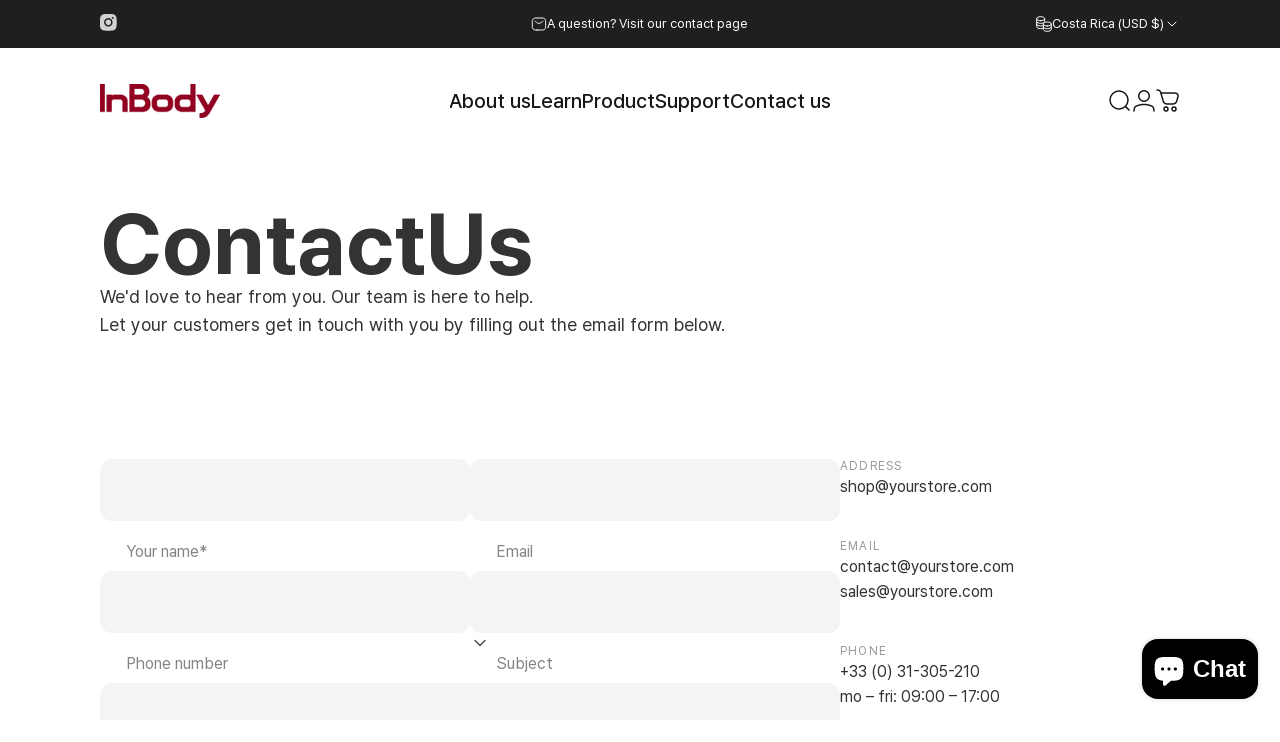

--- FILE ---
content_type: text/css
request_url: https://inbodyshop.com/cdn/shop/t/13/assets/b7_custom.css?v=96987820733316412611723005384
body_size: 8783
content:
@import"https://cdn.jsdelivr.net/gh/orioncactus/pretendard/dist/web/static/pretendard.css";@font-face{font-family:Pretendard-Regular;src:url(https://fastly.jsdelivr.net/gh/Project-Noonnu/noonfonts_2107@1.1/Pretendard-Regular.woff) format("woff");font-weight:400;font-style:normal}body{font-family:Pretendard!important}blockquote,.heading,h1,h2,h3,h4,h5,h6,.h0,.h1,.h2,.h3,.h4,.h5,.h6,a{font-family:Pretendard!important;letter-spacing:normal}.banner__title,.split-words .single-word{letter-spacing:normal;line-height:40px;overflow:inherit}@media screen and (min-width: 1024px){.page-width--narrow{max-width:none}}@media (min-width: 1200px){.page-width{padding-left:100px;padding-right:100px}}#shopify-section-template--16751614034076__recently-viewed{display:none}.banner .banner__content .banner__box .banner__title{font-size:48px}@media (max-width: 767px){.banner .banner__content .banner__box .banner__title{font-size:28px}}.header__menu>ul.with-block .menu__item{font-size:20px;font-weight:500;font-family:Pretendard!important}.dropdown__nav a{font-size:20px;font-weight:400}.mega-menu .h-full{height:auto}.mega-menu .mega-menu__list{align-items:flex-start}.mega-menu .media-card__link .media img{height:auto}.mega-menu__item--nav{flex:calc(20% - var(--header-nav-gap) / 2)}.mega-menu__nav{column-gap:0;padding-inline-end:0;padding-block-start:0}.mega-menu__nav.grid{grid-template-columns:repeat(2,minmax(0,1fr))}.mega-menu__nav li:nth-of-type(2){order:2}.mega-menu[open] .mega-menu__nav>li ul li{margin-bottom:15px}.media-card__text .heading{font-size:20px}.dropdown .dropdown__nav .opacity-0.relative summary{display:flex;align-items:center;justify-content:space-between}.dropdown .dropdown__nav .opacity-0.relative summary svg{position:static;transform:translateY(2px);margin-left:5px}.dropdown__corner.top.left{--tw-scale-x: -1.1}.header-scrolled .header{padding-block-start:32px;padding-block-end:32px}@media (min-width: 1200px){header.page-width{padding-left:100px;padding-right:100px}}@media (max-width: 1500px){.mega-menu__nav.grid{gap:15px}.mega-menu__nav.grid>li>a{font-size:16px}.mega-menu__nav.grid>li ul li a{font-size:16px}.media-card__text .heading{font-size:16px}}#shopify-section-template--16751614328988__slideshow .page-width{height:100%;display:flex;align-items:center;justify-content:center}.slideshow-content .slideshow-word .banner__box--small .heading{font-size:48px;letter-spacing:normal}.slideshow-content .slideshow-word .banner__box--small .heading .split-words{align-items:center;justify-content:center}.slideshow-content .slideshow-word .banner__box--small .subheading{font-size:24px;font-weight:400}.slideshow-content .slideshow-word{align-items:center;flex-direction:column;text-align:center}@media (min-width: 1200px){.slideshow.block{padding-left:100px;padding-right:100px}}@media (min-width: 1200px) @media (min-width: 768px){.slideshow-content .slideshow-word .banner__box--small{max-width:none}}@media (max-width: 767px){.slideshow-content .slideshow-word{gap:18px}.slideshow-content .slideshow-word .banner__box--small .heading{font-size:25px}.slideshow-content .slideshow-word .banner__box--small .heading .split-words .single-word{line-height:1.2}.slideshow-content .slideshow-word .banner__box--small .subheading{font-size:16px}}div[id*=rich-text] .collage.with-richtext,.collage.with-richtext .title-wrapper,.collage.with-richtext .rich-text{padding-inline:0}div[id*=rich-text] .collage.with-richtext .rich-text .button{display:none}div[id*=rich-text] .collage.with-richtext .title-md{font-size:36px;line-height:54px}div[id*=rich-text] .collage.with-richtext .subtext-md{font-size:24px;color:#555}div[id*=rich-text] .collage.with-richtext .subtext-md strong{color:#333}div[id*=rich-text] .collage.with-richtext .title-wrapper{gap:30px}div[id*=rich-text] .collage.with-richtext .title-wrapper>:is(p){margin-block-start:0}div[id*=rich-text] .collage.with-richtext .title-wrapper button.shopify-payment-button__button--unbranded,div[id*=rich-text] .button--secondary{color:#000;padding:0;width:160px;height:50px}div[id*=rich-text] .collage.with-richtext .title-wrapper .button .btn-text{font-weight:500;font-size:16px}@media (min-width: 1200px){div[id*=rich-text] .section .page-width{padding-right:100px;padding-left:100px}}@media screen and (min-width: 1024px){div[id*=rich-text] .collage.with-richtext{gap:115px}}@media screen and (max-width: 1023px){div[id*=rich-text] .section--padding{padding-block-start:60px}}@media screen and (max-width: 767px){div[id*=rich-text] .collage.with-richtext{gap:40px}div[id*=rich-text] .collage.with-richtext .title-md{font-size:25px;line-height:40px}div[id*=rich-text] .collage.with-richtext .subtext-md{font-size:16px}div[id*=rich-text] .collage.with-richtext .title-wrapper .button .btn-text{font-size:14px}}@media screen and (max-width: 600px){div[id*=rich-text] .collage.with-richtext .rich-text .button{display:block;padding:0;width:100px;height:30px;margin:30px auto 0}div[id*=rich-text] .collage.with-richtext .rich-text .button .btn-text{gap:inherit}div[id*=rich-text] .collage.with-richtext .rich-text .button .icon-arrow-right{transform:rotate(90deg);display:none}div[id*=rich-text] .collage.with-richtext .rich-text .button.on .icon-arrow-right{transform:rotate(-90deg)}div[id*=rich-text] .collage.with-richtext .rich-text>div:nth-of-type(2){display:none}}#shopify-section-template--16751614328988__collection-list .card-grid{grid-template-columns:repeat(24,minmax(0,1fr));gap:30px;grid-template-rows:.8fr .8fr}#shopify-section-template--16751614328988__collection-list .card-grid .card:nth-child(1){grid-row:span 2;grid-column:span 10}#shopify-section-template--16751614328988__collection-list .card-grid .card:nth-child(2),#shopify-section-template--16751614328988__collection-list .card-grid .card:nth-child(3),#shopify-section-template--16751614328988__collection-list .card-grid .card:nth-child(4),#shopify-section-template--16751614328988__collection-list .card-grid .card:nth-child(5){grid-column:span 7}div[id*=product_list_mz878L] .pdflex{display:flex;gap:30px}div[id*=product_list_mz878L] .pdflex .col-12{width:70%}div[id*=product_list_mz878L] .pdflex .col-12 .skin_banner{height:100%}div[id*=product_list_mz878L] .pdflex .col-12 .skin_banner>a{position:relative;height:100%}div[id*=product_list_mz878L] .pdflex .col-12 .skin_banner>a .media-card__content{position:absolute;bottom:0}div[id*=product_list_mz878L] .pdflex .col-12 .skin_banner>a .media-card__content .heading{font-size:36px}div[id*=product_list_mz878L] .pdflex .col-12 .skin_banner .media-card__text{--tw-translate-x: 0}div[id*=product_list_mz878L] .pdflex img,div[id*=product_list_mz878L] .pdflex .grid{width:100%;height:100%}div[id*=product_list_mz878L] .pdflex .card-grid{display:flex;flex-wrap:wrap;gap:0}div[id*=product_list_mz878L] .pdflex .card-grid .card{width:calc(50% - 15px);margin-right:30px;margin-bottom:30px}div[id*=product_list_mz878L] .pdflex .card-grid .card:nth-of-type(2n){margin-right:0}div[id*=product_list_mz878L] .pdflex .card-grid .card:nth-last-child(-n+2){margin-bottom:0}div[id*=product_list_mz878L] .pdflex .card-grid .card .media-card__link:hover .media img{--tw-scale-x: auto;--tw-scale-y: auto}div[id*=product_list_mz878L] .pdflex .media-card__content .heading{font-weight:700;letter-spacing:normal}div[id*=product_list_mz878L] .pdflex .media-card__content p{font-size:16px;color:#67767f;margin-top:20px}@media (min-width: 1200px){#shopify-section-template--16751614328988__collection-list .page-width{padding-left:100px;padding-right:100px}}@media (max-width: 1199px){div[id*=product_list_mz878L] .pdflex{gap:15px}div[id*=product_list_mz878L] .pdflex .card-grid .card{width:calc(50% - 7.5px);margin-right:15px;margin-bottom:15px}div[id*=product_list_mz878L] .pdflex .col-12 .skin_banner>a .media-card__content .heading{font-size:22px}div[id*=product_list_mz878L] .pdflex .media-card__content p{font-size:14px;margin-top:9px}}@media (max-width: 900px){div[id*=product_list_mz878L] .pdflex .col-12{width:60%}}@media (max-width: 767px){#shopify-section-template--16751614328988__collection-list .card-grid{gap:var(--card-grid-gap)}div[id*=product_list_mz878L] .section--padding{padding-top:60px;padding-bottom:60px}div[id*=product_list_mz878L] .pdflex{display:block}div[id*=product_list_mz878L] .pdflex .col-12{width:100%;margin-bottom:15px}div[id*=product_list_mz878L] .pdflex .col-12 .skin_banner>a .media-card__content{padding:30px}div[id*=product_list_mz878L] .pdflex .grid{width:auto}div[id*=product_list_mz878L] .media-card--overlap .media-card__content{padding-inline:15px;gap:0}div[id*=product_list_mz878L] .media-card__text .heading{font-size:14px}}@media (max-width: 600px){div[id*=product_list_mz878L] .media-card--overlap .media-card__content{padding-bottom:12px}div[id*=product_list_mz878L] .pdflex .media-card__content p{display:none}}@media screen and (min-width: 1280px){.scrolling-text__item.with-text{font-size:128px;font-weight:700}}@media (max-width: 767px){div[id*=scrolling-text-1] .section--padding{padding-top:60px;padding-bottom:60px}}div[id*=rich_text_flex_kGNyYX]{background:#f9f9f9}div[id*=rich_text_flex_kGNyYX] .section{background:none;background-color:none}div[id*=rich_text_flex_kGNyYX] .section:before{display:none}div[id*=rich_text_flex_kGNyYX] .section .page-width--narrow{max-width:none}div[id*=rich_text_flex_kGNyYX] .section .page-width--narrow .rich-text-container{display:flex;align-items:center;justify-content:space-between;gap:50px}div[id*=rich_text_flex_kGNyYX] .section .page-width--narrow .rich-text-container .image-container img{width:600px}div[id*=rich_text_flex_kGNyYX] .section .page-width--narrow .rich-text-container .text-heading-button-container h2{font-size:40px}div[id*=rich_text_flex_kGNyYX] .section .page-width--narrow .rich-text-container .text-heading-button-container .rte{font-size:16px;margin:50px 0}div[id*=rich_text_flex_kGNyYX] .section .page-width--narrow .rich-text-container .text-heading-button-container .rte p{margin:0}div[id*=rich_text_flex_kGNyYX] .rich-text-container .text-heading-button-container .button{background-image:url(/cdn/shop/files/google_play_btn.png?v=1716450468);background-position:center;background-repeat:no-repeat;background-size:cover;border-radius:initial;max-width:200px;width:100%;height:60px;background-color:transparent}div[id*=rich_text_flex_kGNyYX] .rich-text-container .text-heading-button-container .button:last-child{background-image:url(/cdn/shop/files/app_store_btn.png?v=1716450468);margin-left:10px}div[id*=rich_text_flex_kGNyYX] .rich-text-container .text-heading-button-container .button:after{display:none}div[id*=rich_text_flex_kGNyYX] .rich-text-container .text-heading-button-container .button--primary .btn-fill{display:none!important}div[id*=rich_text_flex_kGNyYX] .rich-text-container .text-heading-button-container .button--primary svg{display:none}@media (min-width: 1200px){div[id*=rich_text_flex_kGNyYX] .section .page-width--narrow{padding-left:100px;padding-right:100px}}@media (max-width: 850px){div[id*=rich_text_flex_kGNyYX] .section .page-width--narrow .rich-text-container{gap:15px}div[id*=rich_text_flex_kGNyYX] .section .page-width--narrow .rich-text-container .text-heading-button-container .rte{margin:40px 0 30px}div[id*=rich_text_flex_kGNyYX] .rich-text-container .text-heading-button-container .button{background-size:100% auto;width:45%}}@media (max-width: 767px){div[id*=rich_text_flex_kGNyYX] .section--padding{padding-top:60px;padding-bottom:60px}div[id*=rich_text_flex_kGNyYX] .section .page-width--narrow .rich-text-container{display:block}div[id*=rich_text_flex_kGNyYX] .section .page-width--narrow .rich-text-container .text-heading-button-container h2{font-size:25px}div[id*=rich_text_flex_kGNyYX] .section .page-width--narrow .rich-text-container .text-heading-button-container .rte{margin:30px 0;font-size:15px}div[id*=rich_text_flex_kGNyYX] .section .page-width--narrow .rich-text-container .image-container{margin-top:50px}}div[id*=blog_posts_keHqe7] .article-card__content .article-card__title{font-size:24px}div[id*=blog_posts_keHqe7] .article-card__content .leading-normal{line-height:1.6;font-size:20px;color:#999;font-weight:400;-webkit-line-clamp:2;display:-webkit-box;text-overflow:ellipsis;overflow:hidden;-webkit-box-orient:vertical}div[id*=blog_posts_keHqe7] .article-card__content p .link,div[id*=blog_posts_keHqe7] .article-card__media .badges{display:none}@media (min-width: 1200px){div[id*=blog_posts_keHqe7] .page-width{padding-left:100px;padding-right:100px}}@media (max-width: 767px){div[id*=blog_posts_keHqe7] .section--padding{padding-top:60px;padding-bottom:60px}div[id*=blog_posts_keHqe7] .article-card__content .article-card__title{font-size:18px}div[id*=blog_posts_keHqe7] .article-card__content .leading-normal{font-size:15px}}.shopify-section-group-footer-group .column{justify-content:center}.shopify-section-group-footer-group .column__title{font-size:24px;font-weight:700}.shopify-section-group-footer-group .column__text{font-size:16px;color:#4b4f5a}.footer__accordions .details .details__summary .text-base-2xl{font-size:16px;font-weight:700}.footer__newsletter .h3{font-size:16px}.newsletter-form{order:3}.footer__newsletter .newsletter-form .self-submit-button{inset-inline-end:0}.footer__newsletter .newsletter-form .self-submit-button .button{background-color:transparent}.footer__newsletter .newsletter-form .self-submit-button .button:after{border:none}.footer__newsletter .newsletter-form .self-submit-button .button svg{color:#fff}.footer__newsletter .newsletter-form .field{border-bottom:1px solid #fff}.footer__newsletter .newsletter-form .field .input{background-color:transparent;padding-inline:0}.footer__newsletter .newsletter-form .field label{opacity:1;font-size:14px;margin-inline-start:0}.footer__accordions .details__content .reversed-link{font-size:14px;text-transform:uppercase}.footer__accordions .footer__item--link_list-1 .details__content .flex{gap:15px}.footer__item--button_w89hCH .details__content .btn{display:flex;align-items:center;justify-content:center;background-color:#4b4f5a;font-size:14px;width:150px;height:35px;line-height:35px;border-radius:50px;font-weight:400}.footer__item--button_w89hCH .details__content .btn svg{margin-left:10px}.footer__item--text_47CQdR p{color:#999;line-height:30px;margin-bottom:30px;font-size:15px}@media screen and (min-width: 1280px){.footer{display:flex;justify-content:space-between}.footer__left{border-inline-end:none;width:75%}.footer__left .logobox{flex:1.1}.footer__item--text_47CQdR{width:auto!important}.footer__right{padding-inline:0;align-content:flex-start;width:25%}}@media screen and (min-width: 768px){div[id*=multicolumn-with-icons] .section--padding{padding-top:50px;padding-bottom:50px}}@media (max-width: 1023px){div[id*=multicolumn-with-icons] .section--padding{height:240px}div[id*=multicolumn-with-icons] .flickity-enabled.is-draggable .flickity-viewport{height:100px!important}}@media (max-width: 1080px){.shopify-section-group-footer-group .section--padding{padding-bottom:30px}.footer__left{display:block}.footer__left .logobox{margin-bottom:35px}.footer__right{grid-template-columns:auto}.footer__right .footer__socials{align-self:flex-start;justify-content:flex-start}}@media (max-width: 767px){.shopify-section-group-footer-group .column__title{font-size:18px}.shopify-section-group-footer-group .column__text,.footer__accordions .details .details__summary .text-base-2xl{font-size:15px}.footer-copyright{padding-bottom:30px}}#shopify-section-template--16803550724252__image_with_text_overlay_KxNCRr .media .media--height>:is(img,svg,video-media){height:auto}#shopify-section-template--16803550724252__image_with_text_overlay_KxNCRr .media>img{object-fit:scale-down}#shopify-section-template--16751614591132__logo_list_RWTQgt .logo__media>:is(img,svg){height:auto}div[id*=rich_text_HYwrki] .rich-text h2{font-size:36px;letter-spacing:normal}div[id*=rich_text_HYwrki] .rich-text .rte{font-size:24px;margin-top:45px}div[id*=rich_text_flex_zEXyVW] .rich-text-container{display:flex;flex-direction:row-reverse;align-items:center;gap:106px}div[id*=rich_text_flex_zEXyVW] .rich-text-container .text-heading-button-container{flex:1}div[id*=rich_text_flex_zEXyVW] .rich-text-container .text-heading-button-container h2{font-size:36px}div[id*=rich_text_flex_zEXyVW] .rich-text-container .text-heading-button-container h2 .split-words .single-word{line-height:54px}div[id*=rich_text_flex_zEXyVW] .rich-text-container .text-heading-button-container .rte{font-size:20px;line-height:40px;margin-top:50px}div[id*=rich_text_flex_zEXyVW] .rich-text-container .image-container{flex:1}.logo-bar{width:100%;justify-content:space-between}.logo-bar .logo__media{flex:auto}.logo-bar .logo__media img{height:auto;margin:0 auto}div[id*=multicolumn2_QHRejR] .multicolumn{gap:60px}div[id*=multicolumn2_QHRejR] .multicolumn .multicolumn-card{border-radius:0;border:1px solid #B2B4B8;border-top:3px solid #971b2f;align-items:center;justify-content:center}div[id*=multicolumn2_QHRejR] .multicolumn .multicolumn-card .rte p{line-height:30px;font-size:20px;margin:0}div[id*=multicolumn2_QHRejR] .multicolumn .multicolumn-card:first-child .rte p:first-child{margin-bottom:20px}div[id*=multicolumn2_QHRejR] .multicolumn .multicolumn-card .rte p strong{font-weight:600}div[id*=multicolumn2_QHRejR] .multicolumn .multicolumn-card:nth-of-type(2) .rte{margin-top:30px}div[id*=multicolumn2_QHRejR] .multicolumn .multicolumn-card.with-border .multicolumn-card__info{padding:105px 25px}div[id*=multicolumn2_QHRejR] .multicolumn .multicolumn-card.with-border .multicolumn-card__info .heading{text-decoration:underline;font-size:28px;font-weight:500}div[id*=rich_text_gbmbtQ] .rich-text .rte{font-size:32px;font-weight:700}div[id*=rich_text_gbmbtQ] .rich-text .button.icon-with-text{width:220px;height:60px;background:#971b2f;margin:50px 0 0}div[id*=rich_text_gbmbtQ] .rich-text .button:after{border-color:#971b2f}div[id*=rich_text_gbmbtQ] .rich-text .button.icon-with-text .btn-text{font-size:20px}div[id*=rich_text_gbmbtQ] .rich-text .button.icon-with-text .btn-text svg{display:none}div[id*=rich_text_gbmbtQ] .rich-text .button.icon-with-text:hover{color:#971b2f}@media (max-width: 1280px){div[id*=rich_text_flex_zEXyVW] .rich-text-container{display:block}}@media (max-width: 999px){div[id*=logo_list_RWTQgt] .slider{overflow-y:hidden;overflow-x:auto;scroll-snap-type:x mandatory;overscroll-behavior-x:contain;scroll-behavior:smooth;padding-inline:var(--page-padding);margin-inline:calc(var(--page-padding)* -1);scroll-padding-inline:var(--page-padding);padding-block-end:var(--card-shadow-vertical-offset)}.logo-bar{flex-wrap:nowrap;column-gap:0}.logo-bar .logo__media{margin-right:30px;flex:none}.logo-bar .logo__media:last-child{padding-right:30px}.logo-bar .logo__media img{height:calc(var(--image-height)* .75)}div[id*=multicolumn2_QHRejR] .multicolumn{gap:30px}div[id*=multicolumn2_QHRejR] .multicolumn .multicolumn-card.with-border .multicolumn-card__info{padding:70px 50px}}@media (max-width: 767px){div[id*=rich_text_HYwrki] .section--padding{padding-top:60px;padding-bottom:60px}div[id*=rich_text_HYwrki] .rich-text h2{font-size:25px}div[id*=rich_text_HYwrki] .rich-text .rte{font-size:18px;margin-top:25px}div[id*=rich_text_flex_zEXyVW] .section--padding{padding-bottom:60px}div[id*=rich_text_flex_zEXyVW] .rich-text-container .text-heading-button-container h2{font-size:25px}div[id*=rich_text_flex_zEXyVW] .rich-text-container .text-heading-button-container h2 .split-words .single-word{line-height:40px}div[id*=rich_text_flex_zEXyVW] .rich-text-container .text-heading-button-container .rte{font-size:16px;line-height:35px;margin:25px 0 20px}div[id*=multicolumn2_QHRejR] .section--padding{padding-top:60px;padding-bottom:60px}div[id*=multicolumn2_QHRejR] .multicolumn{display:block}div[id*=multicolumn2_QHRejR] .multicolumn .multicolumn-card:first-child{margin-bottom:30px}div[id*=multicolumn2_QHRejR] .multicolumn .multicolumn-card.with-border .multicolumn-card__info{padding:50px 30px}div[id*=multicolumn2_QHRejR] .multicolumn .multicolumn-card.with-border .multicolumn-card__info .heading{font-size:20px}div[id*=multicolumn2_QHRejR] .multicolumn .multicolumn-card .rte p{font-size:16px;line-height:26px}div[id*=rich_text_gbmbtQ] .section--padding{padding:60px 0}div[id*=rich_text_gbmbtQ] .rich-text .rte{font-size:22px}div[id*=multicolumn2_QHRejR] .multicolumn .multicolumn-card:nth-of-type(2) .rte{margin-top:15px}div[id*=rich_text_gbmbtQ] .rich-text .button.icon-with-text{width:160px;height:50px;margin:35px 0 0}div[id*=rich_text_gbmbtQ] .rich-text .button.icon-with-text .btn-text{font-size:16px}}div[id*=rich_text_DAe8Xh] .section--padding{padding-bottom:0}div[id*=rich_text_DAe8Xh] .rich-text h2{font-size:36px;margin-bottom:100px}div[id*=rich_text_DAe8Xh] .rich-text .rte{text-align:left;font-size:25px;line-height:48px;margin-top:100px}div[id*=rich_text_DAe8Xh] .rich-text>div:nth-of-type(3){margin-top:20px}div[id*=rich_text_DAe8Xh] .rich-text .button{display:none;text-indent:-9999px;position:relative}div[id*=custom_text_U8VhTE] .txtwarp{display:flex;flex-wrap:wrap}div[id*=custom_text_U8VhTE] .txtwarp .txtbox{width:50%;border-bottom:1px solid #B2B4B8;padding:100px 0}div[id*=custom_text_U8VhTE] .txtwarp .txtbox:last-child{border-bottom:none}div[id*=custom_text_U8VhTE] .txtwarp .txtbox strong{font-size:24px;margin-bottom:20px;display:block}div[id*=custom_text_U8VhTE] .txtwarp .txtbox strong span{color:#971b2f}div[id*=custom_text_U8VhTE] .txtwarp .txtbox div p{font-size:20px;line-height:40px;color:#333}@media (max-width: 767px){div[id*=rich_text_DAe8Xh] .section--padding{padding-bottom:60px}div[id*=rich_text_DAe8Xh] .rich-text h2{font-size:25px;margin-bottom:60px}div[id*=rich_text_DAe8Xh] .rich-text .rte{margin-top:60px;font-size:16px;line-height:30px}div[id*=custom_text_U8VhTE] .txtwarp{display:block}div[id*=custom_text_U8VhTE] .txtwarp .txtbox{width:100%;padding:40px 0}div[id*=custom_text_U8VhTE] .txtwarp .txtbox:first-child{padding-top:0}div[id*=custom_text_U8VhTE] .txtwarp .txtbox strong{font-size:18px}div[id*=custom_text_U8VhTE] .txtwarp .txtbox div p{font-size:15px;line-height:30px}}@media (max-width: 600px){div[id*=rich_text_DAe8Xh] .section--padding{padding-bottom:60px}}.collection-banner-section .banner__box .title-xl{font-size:48px;letter-spacing:normal}div[id*=rich_text_GzyPWp] .rich-text h2{font-size:36px}div[id*=rich_text_GzyPWp] .rich-text .rte{font-size:20px;line-height:40px;margin-top:30px}.collection-section .collection__content{margin-top:0}.collection-section .collection__topbar{display:none}.collection-section .card-grid{gap:50px;--card-grid-per-row: 1}.collection-section .product-card{display:flex;align-items:center;flex-direction:row-reverse;justify-content:space-between;gap:30px;padding:100px 80px}.collection-section .product-card__media>.media>img{width:350px;aspect-ratio:9 / 10}.collection-section .product-card__content{padding:0;max-width:1020px;width:100%}.collection-section .product-card__content .product-card__details{flex-direction:column;gap:0}.collection-section .product-card .quick-add{justify-content:flex-start;position:static}.collection-section .product-card .quick-add .button{opacity:1}.product-card:hover .quick-add{--tw-translate-y: var(--sp-2)}.price__regular small{display:none}.collection-section .product-card__content .product-card__title{font-size:32px;font-weight:700}.collection-section .product-card__content .produt-txt{font-size:20px;line-height:40px;color:#4b4f5a;margin:30px 0}.collection-section .product-card__content .price{margin-bottom:50px}.collection-section .product-card__content .price .price__regular{font-size:24px;color:#4b4f5a;font-weight:700}.collection-section .product-card .quick-add form button{display:none}.collection-section .product-card .quick-add>.button{width:200px;height:50px;background:transparent;background-color:transparent;color:#000;font-size:16px}.collection-section .product-card .quick-add>.button .btn-text .hidden{display:flex;align-items:center;width:100%;justify-content:space-between}.collection-section .product-card .quick-add>.button .icon{transform:none}.collection-section .product-card .quick-add>.button .btn-fill{background-color:#000}.collection-section .product-card .quick-add>.button:hover .btn-text{color:#fff}.collection-section .product-card .quick-add>.button:first-child{display:none}@media (max-width: 999px){.collection-section .product-card{padding:50px}.collection-section .product-card__content .product-card__title{font-size:20px}.collection-section .product-card__content .produt-txt{font-size:14px;line-height:30px;margin:20px 0}.collection-section .product-card__content .price{margin-bottom:25px}.collection-section .product-card__content .price .price__regular{font-size:18px}.collection-section .product-card .quick-add{padding:0}.collection-section .product-card .quick-add>.button{width:160px;height:40px;font-size:14px;padding:12px 22px}}@media (max-width: 767px){div[id*=rich_text_GzyPWp] .section--padding{padding-top:60px;padding-bottom:60px}div[id*=rich_text_GzyPWp] .rich-text h2{font-size:25px}div[id*=rich_text_GzyPWp] .rich-text h2 .split-words .single-word{line-height:40px}div[id*=rich_text_GzyPWp] .rich-text .rte{font-size:16px;line-height:32px;margin-top:20px}}@media (max-width: 600px){.collection-section .product-card{display:block;padding:30px}.collection-section .product-card__content{margin-top:30px}.collection-section .product-card__media>.media>img{width:auto;margin:0 auto}}div[id*=main-product] .featured-product.product--thumbnail{display:flex;flex-direction:row;gap:55px;padding-inline:0}div[id*=main-product] .featured-product.product--thumbnail .product__info{max-width:665px;width:100%}div[id*=main-product] .product__title.with-price{display:flex;flex-direction:column;align-items:flex-start}div[id*=main-product] .product__title .product__price{align-self:flex-start}div[id*=main-product] .product__info .reversed-link{color:#4b4f5a}div[id*=main-product] .product__title.with-price h1{font-size:40px}div[id*=main-product] .product__price .price__regular{font-size:24px;font-weight:500}div[id*=main-product] .product__info .product__text{color:#4b4f5a;font-size:16px;line-height:32px}div[id*=main-product] .product__info .product-form-wrapper .product-form__buttons .gap-4{gap:20px}div[id*=main-product] .product__info .product-form-wrapper .quantity-selector{max-width:180px;width:100%;justify-content:space-between;border-color:#b2b4b8}div[id*=main-product] .product__info .product-form-wrapper .quantity-selector .quantity-input{font-size:20px}div[id*=main-product] .product__info .product-form-wrapper .product-form__buttons .gap-4 .product-form__submit{background:#fff}div[id*=main-product] .product__info .product-form-wrapper .product-form__buttons .gap-4 .product-form__submit:after{border-color:#67767f}div[id*=main-product] .product__info .product-form-wrapper .product-form__buttons .gap-4 .product-form__submit .btn-text{color:#333}div[id*=main-product] .product__info .product-form-wrapper button.shopify-payment-button__button--unbranded{background:#971b2f;color:#fff}div[id*=main-product] .product__info .product-form-wrapper button.shopify-payment-button__button--unbranded:hover{background:#fff;color:#971b2f}div[id*=main-product] .product__info .product-form-wrapper button.shopify-payment-button__button--unbranded:after{border-color:#971b2f}div[id*=main-product] .product__info .product-form-wrapper .product-form__buttons .payment-button .hopify-payment-button__button:hover{background-color:#971b2f}.custom_tab{margin-top:100px}.custom_tab .tab_tit{border-bottom:1px solid #B2B4B8}.custom_tab .tab_tit ul{display:flex;align-items:center}.custom_tab .tab_tit ul li{font-size:24px;color:#67767f;margin-right:50px;text-transform:uppercase;cursor:pointer;padding-bottom:20px}.custom_tab .tab_tit ul li:last-child{margin-right:0}.custom_tab .tab_tit ul li.active{color:#000;font-weight:700;position:relative}.custom_tab .tab_tit ul li.active:after{content:"";display:block;width:100%;height:2px;background-color:#000;position:absolute;bottom:0;left:0}.custom_tab .tab_con{text-align:center;padding-top:100px}.custom_tab .tab_con div img{margin:0 auto}.custom_tab .tab_con .description>div strong{font-size:64px;display:block;margin:0 auto;max-width:1500px}.custom_tab .tab_con .description .videowrap{position:relative;width:100%;height:0;padding-bottom:56.25%;margin:100px 0}.custom_tab .tab_con .description .videowrap iframe{position:absolute;width:100%;height:100%}.custom_tab .tab_con .description .influencer strong{margin-bottom:100px}.custom_tab .tab_con .description .product{margin-top:100px}.custom_tab .tab_con .description .product strong{margin-bottom:50px;text-align:left}.custom_tab .tab_con .shipping .shipping-txt{font-size:20px;line-height:1.5}.custom_tab .tab_con .review .jdgm-rev-widg .jdgm-star{color:#971b2f}.custom_tab .tab_con .review .jdgm-write-rev-link.jdgm-write-rev-link{background-color:#971b2f;border:2px solid #971b2f;border-color:#971b2f}.custom_tab .tab_con .review .jdgm-form input[type=text]:focus,.jdgm-form input[type=text]:focus-visible,.jdgm-form input[type=email]:focus,.jdgm-form input[type=email]:focus-visible,.jdgm-form input[type=url]:focus,.jdgm-form input[type=url]:focus-visible,.jdgm-form textarea:focus,.jdgm-form textarea:focus-visible{border-color:#971b2f!important}.custom_tab .tab_con .review .jdgm-form textarea:focus{border-color:#971b2f}.custom_tab .tab_con .review .jdgm-sort-dropdown-wrapper .jdgm-sort-dropdown,.jdgm-sort-dropdown-wrapper .jdgm-sort-dropdown-arrow{color:#971b2f}.custom_tab .tab_con .review .jdgm-btn--border{color:#971b2f;border:2px solid #971b2f;border-color:#971b2f}.custom_tab .tab_con .review .jdgm-btn--border:not([disabled]):hover,.jdgm-btn--border:focus{color:#971b2f}.custom_tab .tab_con .review .jdgm-btn--solid:not([disabled]):hover,.jdgm-btn--solid:focus,input[type=submit].jdgm-btn--solid:not([disabled]):hover,input[type=submit].jdgm-btn--solid:focus{background-color:#971b2f}.custom_tab .tab_con .review .jdgm-btn--solid,input[type=submit].jdgm-btn--solid{border:2px solid #971b2f;border-color:#971b2f;background-color:#971b2f}.custom_tab .tab_con .review .jdgm-sort-dropdown-wrapper .jdgm-sort-dropdown,.jdgm-sort-dropdown-wrapper .jdgm-sort-dropdown-arrow{color:#971b2f!important}div[id*=product-recommendations] .title-wrapper h2{font-size:36px;letter-spacing:normal}div[id*=product-recommendations] .card .product-card__media img{margin:0 auto;padding:25px 40px}div[id*=product-recommendations] .card .product-card__content .product-card__details{flex-direction:column;gap:10px}div[id*=product-recommendations] .card .product-card__content .product-card__details .grow a{font-size:20px;font-weight:700}div[id*=product-recommendations] .card .product-card__content .product-card__details .produt-txt{color:#67767f;font-size:14px;line-height:1.4}div[id*=product-recommendations] .card .product-card__content .product-card__details .price{margin-top:20px}div[id*=product-recommendations] .card .product-card__content .product-card__details .price .price__regular{font-size:20px}div[id*=product-recommendations] .card .product-card__content .quick-add form .button{display:none}div[id*=product-recommendations] .card .product-card__content .quick-add>a .btn-text .hidden{display:flex;align-items:center;justify-content:space-between}div[id*=product-recommendations] .card .product-card__content .quick-add>a .btn-text .hidden svg{transform:none;margin-left:20px}div[id*=product-recommendations] .card .product-card__content .quick-add a:not(.viewBtn){display:none}@media (max-width: 999px){div[id*=main-product] .featured-product.product--thumbnail{display:block}div[id*=main-product] .featured-product.product--thumbnail .product__info{max-width:none}}@media (max-width: 767px){div[id*=main-product] .featured-product.product--thumbnail .product__info{margin-top:30px}div[id*=main-product] .product__title.with-price{gap:15px}div[id*=main-product] .product__title.with-price h1{font-size:30px}div[id*=main-product] .product__price .price__regular{font-size:18px}div[id*=main-product] .product__info .product__text{padding-top:0;font-size:15px;line-height:28px}div[id*=main-product] .product__info .product-form-wrapper .product-form__buttons .gap-4{gap:10px}div[id*=main-product] .product__info .product-form-wrapper .quantity-selector{flex:auto}div[id*=main-product] .product__info .product-form-wrapper .quantity-selector .quantity-input{font-size:16px}div[id*=main-product] .product__info .product-form-wrapper .product-form__buttons .gap-4 .product-form__submit{padding:10px 20px}.custom_tab{margin-top:60px}.custom_tab .tab_tit ul{gap:15px}.custom_tab .tab_tit ul li{text-align:center;flex:1;margin-right:0;padding-bottom:12px;font-size:14px}.custom_tab .tab_con{padding-top:60PX}div[id*=product-recommendations] .section--rounded{padding-top:0}div[id*=product-recommendations] .title-wrapper h2{font-size:25px}div[id*=product-recommendations] .card .product-card__content .product-card__details .grow a{font-size:16px}div[id*=product-recommendations] .card .product-card__content .product-card__details .produt-txt{font-size:13px}div[id*=product-recommendations] .card .product-card__content .product-card__details .price .price__regular{font-size:16px}div[id*=product-recommendations] .card .product-card__content .quick-add>.button{display:none}.custom_tab .tab_con .description>div strong{font-size:25px}.custom_tab .tab_con .description .videowrap{margin:50px 0}.custom_tab .tab_con .description .influencer strong{margin-bottom:50px}.custom_tab .tab_con .description .product{margin-top:50px}.custom_tab .tab_con .description .product strong{margin-bottom:30px}.custom_tab .tab_con .shipping .shipping-txt{font-size:16px}}div[id*=rich_text_flex_YMd6Hi] .rich-text-container{display:flex;align-items:center;justify-content:space-between;gap:30px}div[id*=rich_text_flex_YMd6Hi] .rich-text-container .text-heading-button-container .rte:first-child{font-size:48px;line-height:72px;margin-bottom:30px}div[id*=rich_text_flex_YMd6Hi] .rich-text-container .text-heading-button-container .rte p{margin:0}div[id*=rich_text_flex_YMd6Hi] .rich-text-container .text-heading-button-container .rte:last-child{font-size:20px;line-height:40px;color:#4b4f5a}div[id*=rich_text_flex_YMd6Hi] .rich-text-container .text-heading-button-container .rte:last-child p:last-child{margin-top:40px}div[id*=rich_text_flex_h3MxMf] .rich-text-container{display:flex;align-items:center;justify-content:space-between;flex-direction:row-reverse;gap:30px}div[id*=rich_text_flex_h3MxMf] .rich-text-container .text-heading-button-container h2{font-size:48px}div[id*=rich_text_flex_h3MxMf] .rich-text-container .text-heading-button-container h2 .flex{justify-content:flex-end}div[id*=rich_text_flex_h3MxMf] .rich-text-container .text-heading-button-container h2 .split-words .single-word{letter-spacing:normal}div[id*=rich_text_flex_h3MxMf] .rich-text-container .text-heading-button-container .rte{font-size:20px;line-height:40px;margin-top:30px;text-align:right}div[id*=rich_text_flex_h3MxMf] .rich-text-container .text-heading-button-container .rte p{margin:0}div[id*=rich_text_flex3_NAL9rM] .rich-text-container{display:flex;align-items:center;justify-content:space-between;gap:30px}div[id*=rich_text_flex3_NAL9rM] .rich-text-container .text-heading-button-container{order:2}div[id*=rich_text_flex3_NAL9rM] .rich-text-container .text-heading-button-container h2{margin-bottom:30px;font-size:48px}div[id*=rich_text_flex3_NAL9rM] .rich-text-container .text-heading-button-container h2 .split-words{justify-content:center;letter-spacing:normal}div[id*=rich_text_flex3_NAL9rM] .rich-text-container .text-heading-button-container .rte p{margin:0;line-height:40px;font-size:20px;color:#4b4f5a;text-align:center}div[id*=rich_text_flex3_NAL9rM] .rich-text-container .text-heading-button-container .rte img{margin:0 auto}div[id*=rich_text_flex3_NAL9rM] .rich-text-container .imgbox:first-child{order:1}div[id*=rich_text_flex3_NAL9rM] .rich-text-container .imgbox:last-child{order:3}div[id*=rich_text_flex_FnDgPq] .rich-text-container{display:flex;align-items:center;justify-content:space-between;flex-direction:row-reverse;gap:30px}div[id*=rich_text_flex_FnDgPq] .section{background-image:url(/cdn/shop/files/sub_app_changeBG.jpg?v=1716443724);background-position:center;background-repeat:no-repeat;background-size:cover}div[id*=rich_text_flex_FnDgPq] .section:before{background-color:transparent}div[id*=rich_text_flex_FnDgPq] .rich-text-container .text-heading-button-container h2{margin-bottom:50px;font-size:48px}div[id*=rich_text_flex_FnDgPq] .rich-text-container .text-heading-button-container h2 .split-words{letter-spacing:normal;justify-content:flex-end}div[id*=rich_text_flex_FnDgPq] .rich-text-container .text-heading-button-container .rte{max-width:460px;margin-left:auto}div[id*=rich_text_flex_FnDgPq] .rich-text-container .text-heading-button-container .rte p{margin:0;line-height:40px;font-size:20px;text-align:right}div[id*=rich_text_flex_FnDgPq] .rich-text-container .text-heading-button-container .rte img{margin-left:auto}div[id*=rich_text_flex_jenAdW] .rich-text-container{display:flex;align-items:center;justify-content:space-between;gap:30px}div[id*=rich_text_flex_jenAdW] .rich-text-container .text-heading-button-container h2{margin-bottom:30px;font-size:48px}div[id*=rich_text_flex_jenAdW] .rich-text-container .text-heading-button-container h2 .split-words{letter-spacing:normal}div[id*=rich_text_flex_jenAdW] .rich-text-container .text-heading-button-container .rte p{margin:0;line-height:40px;font-size:20px;color:#4b4f5a}div[id*=rich_text_flex_4QpGde] .rich-text-container{display:flex;align-items:center;justify-content:space-between;flex-direction:row-reverse;gap:30px}div[id*=rich_text_flex_4QpGde] .rich-text-container .rte{text-align:right}div[id*=rich_text_flex_4QpGde] .rich-text-container .rte:first-child{font-size:48px;line-height:72px;margin-bottom:30px;max-width:692px;margin-left:auto}div[id*=rich_text_flex_4QpGde] .rich-text-container .rte:nth-of-type(2){font-size:20px;max-width:435px;margin-left:auto}div[id*=rich_text_flex_4QpGde] .rich-text-container .rte p{margin:0}div[id*=rich_text_flex_4QpGde] .section{background-image:url(/cdn/shop/files/sub_app_plansBG.jpg?v=1716445634);background-position:center;background-repeat:no-repeat;background-size:cover}div[id*=rich_text_flex_4QpGde] .section:before{background-color:transparent}div[id*=rich_text_flex_4QpGde] .rich-text-container .text-heading-button-container .rte:last-child{font-size:20px;line-height:40px;display:flex;align-items:center}div[id*=rich_text_flex_4QpGde] .rich-text-container .text-heading-button-container .rte:last-child .pcimg1{margin-right:30px}div[id*=rich_text_flex_4QpGde] .rich-text-container .text-heading-button-container .rte:last-child img{flex:1;width:45%}div[id*=rich_text_flex3_dXrxYi] .rich-text-container{display:flex;align-items:center;justify-content:space-between;gap:30px}div[id*=rich_text_flex3_dXrxYi] .rich-text-container .text-heading-button-container{order:2}div[id*=rich_text_flex3_dXrxYi] .rich-text-container .imgbox:first-child{order:1}div[id*=rich_text_flex3_dXrxYi] .rich-text-container .imgbox:last-child{order:3}div[id*=rich_text_flex3_dXrxYi] .rich-text-container .text-heading-button-container h2{margin-bottom:50px;font-size:48px}div[id*=rich_text_flex3_dXrxYi] .rich-text-container .text-heading-button-container h2 .split-words{justify-content:center;letter-spacing:normal}div[id*=rich_text_flex3_dXrxYi] .rich-text-container .text-heading-button-container .rte.subtext-sm{margin-bottom:40px}div[id*=rich_text_flex3_dXrxYi] .rich-text-container .text-heading-button-container .rte p{margin:0;line-height:40px;font-size:20px;color:#4b4f5a;text-align:center}div[id*=rich_text_flex3_dXrxYi] .rich-text-container .text-heading-button-container .rte img{margin:0 auto}div[id*=rich_text_button_6q6ByU]{background-color:#f9f9f9}div[id*=rich_text_button_6q6ByU] .section--padding{background-color:transparent}div[id*=rich_text_button_6q6ByU] .section--padding:before{background-color:transparent}div[id*=rich_text_button_6q6ByU] .rich-text-container{display:flex;align-items:center;justify-content:space-between;flex-direction:row-reverse;gap:15px}div[id*=rich_text_button_6q6ByU] .rich-text-container .text-heading-button-container{max-width:580px;width:100%}div[id*=rich_text_button_6q6ByU] .rich-text-container .text-heading-button-container h2{margin-bottom:40px;font-size:48px}div[id*=rich_text_button_6q6ByU] .rich-text-container .text-heading-button-container h2 .split-words{justify-content:center;letter-spacing:normal;line-height:72px}div[id*=rich_text_button_6q6ByU] .rich-text-container .text-heading-button-container .btnbox{background:linear-gradient(180deg,#37ecba,#72afd3);border-radius:20px;text-align:center;color:#fff;padding:40px}div[id*=rich_text_button_6q6ByU] .rich-text-container .text-heading-button-container .btnbox .rte{margin-bottom:30px;font-size:24px}div[id*=rich_text_button_6q6ByU] .rich-text-container .text-heading-button-container .btnbox .button{background-image:url(/cdn/shop/files/google_play_btn.png?v=1716450468);background-position:center;background-repeat:no-repeat;background-size:100% auto;border-radius:initial;max-width:200px;width:45%;height:60px;background-color:transparent}div[id*=rich_text_button_6q6ByU] .rich-text-container .text-heading-button-container .btnbox .button:last-child{background-image:url(/cdn/shop/files/app_store_btn.png?v=1716450468);margin-left:10px}div[id*=rich_text_button_6q6ByU] .rich-text-container .text-heading-button-container .btnbox .button:after{display:none}div[id*=rich_text_button_6q6ByU] .rich-text-container .text-heading-button-container .btnbox .button--primary .btn-fill{display:none!important}div[id*=rich_text_button_6q6ByU] .rich-text-container .image-container{width:90%}@media (max-width: 999px){div[id*=rich_text_flex_YMd6Hi] .rich-text-container .text-heading-button-container .rte:first-child{font-size:30px;line-height:45px;margin-bottom:25px}div[id*=rich_text_flex_YMd6Hi] .rich-text-container .text-heading-button-container .rte:last-child{font-size:16px;line-height:32px}div[id*=rich_text_flex_YMd6Hi] .rich-text-container .text-heading-button-container .rte:last-child p:last-child{margin-top:25px}div[id*=rich_text_flex_h3MxMf] .rich-text-container .text-heading-button-container h2{font-size:30px}div[id*=rich_text_flex_h3MxMf] .rich-text-container .text-heading-button-container h2 .split-words .single-word{line-height:40px}div[id*=rich_text_flex_h3MxMf] .rich-text-container .text-heading-button-container .rte{font-size:16px;line-height:32px;margin-top:25px}div[id*=rich_text_flex3_NAL9rM] .rich-text-container .text-heading-button-container h2{font-size:30px;margin-bottom:25px}div[id*=rich_text_flex3_NAL9rM] .rich-text-container .text-heading-button-container h2 .split-words .single-word{line-height:40px}div[id*=rich_text_flex3_NAL9rM] .rich-text-container .text-heading-button-container .rte p{font-size:16px;line-height:32px}div[id*=rich_text_flex_FnDgPq] .rich-text-container .text-heading-button-container h2{margin-bottom:25px;font-size:30px}div[id*=rich_text_flex_FnDgPq] .rich-text-container .text-heading-button-container .rte p{line-height:32px;font-size:16px}div[id*=rich_text_flex_FnDgPq] .rich-text-container .text-heading-button-container .rte img{margin-top:20px}div[id*=rich_text_flex_jenAdW] .rich-text-container .text-heading-button-container h2{margin-bottom:25px;font-size:30px}div[id*=rich_text_flex_jenAdW] .rich-text-container .text-heading-button-container .rte p{font-size:16px;line-height:32px}div[id*=rich_text_flex_4QpGde] .rich-text-container .rte:first-child{font-size:30px;line-height:40px;margin-bottom:25px}div[id*=rich_text_flex_4QpGde] .rich-text-container .rte:nth-of-type(2){font-size:16px}div[id*=rich_text_flex3_dXrxYi] .rich-text-container .text-heading-button-container h2{font-size:30px;margin-bottom:25px}div[id*=rich_text_flex3_dXrxYi] .rich-text-container .text-heading-button-container .rte.subtext-sm{margin-bottom:20px}div[id*=rich_text_flex3_dXrxYi] .rich-text-container .text-heading-button-container .rte p{font-size:16px;line-height:32px}div[id*=rich_text_button_6q6ByU] .rich-text-container .image-container{width:auto}div[id*=rich_text_button_6q6ByU] .rich-text-container .text-heading-button-container h2{font-size:30px;margin-bottom:25px}div[id*=rich_text_button_6q6ByU] .rich-text-container .text-heading-button-container h2 .split-words{line-height:40px}div[id*=rich_text_button_6q6ByU] .rich-text-container .text-heading-button-container .btnbox{padding:35px}div[id*=rich_text_button_6q6ByU] .rich-text-container .text-heading-button-container .btnbox .rte{font-size:18px;margin-bottom:20px}}@media (max-width: 767px){div[id*=rich_text_flex_YMd6Hi] .section--padding{padding-top:60px}div[id*=rich_text_flex_YMd6Hi] .rich-text-container{display:block}div[id*=rich_text_flex_h3MxMf] .section--padding{padding-top:60px;padding-bottom:60px}div[id*=rich_text_flex_h3MxMf] .rich-text-container{display:block}div[id*=rich_text_flex3_NAL9rM] .section--padding{padding-bottom:60px}div[id*=rich_text_flex3_NAL9rM] .rich-text-container{flex-direction:column}div[id*=rich_text_flex_FnDgPq] .section--padding{padding-top:60px;padding-bottom:60px}div[id*=rich_text_flex_FnDgPq] .rich-text-container{display:block}div[id*=rich_text_flex_jenAdW] .section--padding{padding-top:60px;padding-bottom:60px}div[id*=rich_text_flex_jenAdW] .rich-text-container{display:block}div[id*=rich_text_flex_4QpGde] .section--padding{padding-top:60px;padding-bottom:60px}div[id*=rich_text_flex_4QpGde] .rich-text-container{display:block}div[id*=rich_text_flex_4QpGde] .rich-text-container .text-heading-button-container .rte:last-child img{margin:30px 0}div[id*=rich_text_flex3_dXrxYi] .section--padding{padding-top:0;padding-bottom:60px}div[id*=rich_text_flex3_dXrxYi] .rich-text-container{flex-direction:column}div[id*=rich_text_button_6q6ByU] .section--padding{padding-top:60px;padding-bottom:60px}div[id*=rich_text_button_6q6ByU] .rich-text-container{display:block}div[id*=rich_text_button_6q6ByU] .rich-text-container .text-heading-button-container{max-width:none;margin-bottom:40px}div[id*=rich_text_button_6q6ByU] .rich-text-container .text-heading-button-container .btnbox{padding:25px 15px}div[id*=rich_text_button_6q6ByU] .rich-text-container .image-container{text-align:center}}@media (max-width: 600px){div[id*=rich_text_flex_4QpGde] .rich-text-container .text-heading-button-container .rte:last-child{display:block}div[id*=rich_text_flex_4QpGde] .rich-text-container .text-heading-button-container .rte:last-child img{width:100%}}div[id*=rich_text_9Q4cb9] .rich-text h2{font-size:36px;letter-spacing:normal;margin-bottom:40px}div[id*=rich_text_9Q4cb9] .rich-text h2 .split-words .single-word{line-height:40px}div[id*=rich_text_9Q4cb9] .rich-text .rte{font-size:24px}div[id*=rich_text_flex_AXmDtP] .rich-text-container{display:flex;align-items:center;justify-content:space-between;flex-direction:row-reverse;gap:30px}div[id*=rich_text_flex_AXmDtP] .rich-text-container .text-heading-button-container{flex:1}div[id*=rich_text_flex_AXmDtP] .rich-text-container .text-heading-button-container .rte{margin-bottom:50px}div[id*=rich_text_flex_AXmDtP] .rich-text-container .text-heading-button-container .rte:last-child{margin-bottom:0}div[id*=rich_text_flex_AXmDtP] .rich-text-container .text-heading-button-container .rte.costom_liquid{display:flex;align-items:center;font-size:24px;font-weight:700}div[id*=rich_text_flex_AXmDtP] .rich-text-container .text-heading-button-container .rte.costom_liquid span{color:#67767f}div[id*=rich_text_flex_AXmDtP] .rich-text-container .text-heading-button-container .rte.costom_liquid p{margin-top:0;margin-left:20px}div[id*=rich_text_flex_AXmDtP] .rich-text-container .text-heading-button-container .rte.subtext-md{font-size:24px;color:#67767f;line-height:48px}div[id*=rich_text_flex_AXmDtP] .rich-text-container .image-container{flex:1}div[id*=image_with_text_overlay_9jaDzt] .banner .banner__box{max-width:none}div[id*=image_with_text_overlay_9jaDzt] .banner .banner__box h2{font-size:36px}div[id*=image_with_text_overlay_9jaDzt] .banner .banner__box h2 .split-words .single-word{line-height:40px}div[id*=image_with_text_overlay_9jaDzt] .banner .banner__box .rte{font-size:28px;line-height:56px;margin-top:80px}div[id*=image_with_text_overlay_9jaDzt] .banner .banner__box .rte p{margin:0}div[id*=rich_text_flex_JQaMiG] .rich-text-container{display:flex;align-items:center;justify-content:space-between;gap:80px}div[id*=rich_text_flex_JQaMiG] .rich-text-container .text-heading-button-container h2{max-width:684px;font-size:36px;line-height:54px;letter-spacing:normal;margin-bottom:85px}div[id*=rich_text_flex_JQaMiG] .rich-text-container .text-heading-button-container h2 .split-words .single-word{line-height:inherit}div[id*=rich_text_flex_JQaMiG] .rich-text-container .text-heading-button-container .rte{display:flex;align-items:center;margin-bottom:50px}div[id*=rich_text_flex_JQaMiG] .rich-text-container .text-heading-button-container .rte:last-child{margin-bottom:0}div[id*=rich_text_flex_JQaMiG] .rich-text-container .text-heading-button-container .rte img{margin:0}div[id*=rich_text_flex_JQaMiG] .rich-text-container .text-heading-button-container .rte p{margin:0 0 0 20px;font-size:20px;font-weight:500px}div[id*=rich_text_flex_gJyQeP] .rich-text-container{display:flex;align-items:center;justify-content:space-between;flex-direction:row-reverse;gap:30px}div[id*=rich_text_flex_gJyQeP] .rich-text-container .text-heading-button-container{max-width:760px;width:100%}div[id*=rich_text_flex_gJyQeP] .rich-text-container .text-heading-button-container h2{max-width:626px;font-size:36px;line-height:54px;letter-spacing:normal;margin-bottom:85px}div[id*=rich_text_flex_gJyQeP] .rich-text-container .text-heading-button-container h2 .split-words .single-word{line-height:inherit}div[id*=rich_text_flex_gJyQeP] .rich-text-container .text-heading-button-container .rte{margin-bottom:37px}div[id*=rich_text_flex_gJyQeP] .rich-text-container .text-heading-button-container .rte:last-child{margin-bottom:0}div[id*=rich_text_flex_gJyQeP] .rich-text-container .text-heading-button-container .rte p{margin:0;font-size:20px;line-height:40px;font-weight:500}@media (max-width: 1600px){div[id*=rich_text_flex_AXmDtP] .rich-text-container,div[id*=rich_text_flex_JQaMiG] .rich-text-container,div[id*=rich_text_flex_gJyQeP] .rich-text-container{align-items:flex-start}}@media (max-width: 999px){div[id*=rich_text_flex_AXmDtP] .rich-text-container{align-items:flex-start;flex-direction:column-reverse;gap:30px}div[id*=image_with_text_overlay_9jaDzt] .items-end{align-items:center}div[id*=image_with_text_overlay_9jaDzt] .banner .banner__box h2{font-size:25px}div[id*=image_with_text_overlay_9jaDzt] .banner .banner__box .rte{font-size:18px;line-height:35px;margin-top:40px}div[id*=rich_text_flex_JQaMiG] .rich-text-container{flex-direction:column;gap:50px}div[id*=rich_text_flex_gJyQeP] .rich-text-container{display:block}div[id*=rich_text_flex_gJyQeP] .rich-text-container .text-heading-button-container h2{margin-bottom:50px}}@media (max-width: 767px){div[id*=rich_text_9Q4cb9] .section--padding{padding-top:60px}div[id*=rich_text_9Q4cb9] .rich-text h2{font-size:25px;margin-bottom:25px}div[id*=rich_text_9Q4cb9] .rich-text .rte{font-size:18px}div[id*=rich_text_flex_AXmDtP] .section--padding{padding-bottom:60px}div[id*=rich_text_flex_AXmDtP] .rich-text-container .text-heading-button-container .rte.costom_liquid{font-size:18px;margin-bottom:30px}div[id*=rich_text_flex_AXmDtP] .rich-text-container .text-heading-button-container .rte.subtext-md{font-size:18px;line-height:32px}div[id*=rich_text_flex_JQaMiG] .section--padding{padding-top:60px;padding-bottom:60px}div[id*=rich_text_flex_JQaMiG] .rich-text-container .text-heading-button-container h2{max-width:none;font-size:25px;line-height:40px;margin-bottom:40px}div[id*=rich_text_flex_JQaMiG] .rich-text-container .text-heading-button-container .rte{margin-bottom:30px}div[id*=rich_text_flex_JQaMiG] .rich-text-container .text-heading-button-container .rte p{font-size:16px}div[id*=rich_text_flex_gJyQeP] .rich-text-container .text-heading-button-container{margin-bottom:30px}div[id*=rich_text_flex_gJyQeP] .rich-text-container .text-heading-button-container h2{font-size:25px;line-height:40px;margin-bottom:40px}div[id*=rich_text_flex_gJyQeP] .rich-text-container .text-heading-button-container .rte p{font-size:16px;line-height:32px}}div[id*=rich_text_EemCwa] .rich-text h2{letter-spacing:normal;font-size:36px}div[id*=rich_text_y7qjya] .rich-text .rte{font-size:23px}div[id*=rich_text_7p9wa3] .rich-text h2{font-size:36px;letter-spacing:normal}div[id*=rich_text_7p9wa3] .rich-text .rte{font-size:23px}div[id*=multicolumn_i6z7c7] .multicolumn{display:flex;flex-wrap:nowrap}div[id*=multicolumn_i6z7c7] .multicolumn-card .multicolumn-card__info .heading{font-size:20px}div[id*=multicolumn_i6z7c7] .multicolumn-card .multicolumn-card__info .rte p{color:#4b4f5a;font-size:16px}div[id*=rich_text_PnqhEn] .rich-text,div[id*=rich_text_4Awktp] .rich-text,div[id*=rich_text_afHpae] .rich-text,div[id*=rich_text_PBwwB7] .rich-text,div[id*=rich_text_AUBztf] .rich-text,div[id*=rich_text_wgUpqj] .rich-text,div[id*=rich_text_qg7ULg] .rich-text,div[id*=rich_text_cVy4UF] .rich-text{display:flex;align-items:flex-start;width:100%;padding:50px 0}div[id*=rich_text_4Awktp] .rich-text,div[id*=rich_text_PBwwB7] .rich-text,div[id*=rich_text_wgUpqj] .rich-text,div[id*=rich_text_cVy4UF] .rich-text{padding-bottom:0}div[id*=rich_text_PnqhEn] .rich-text h2,div[id*=rich_text_4Awktp] .rich-text h2,div[id*=rich_text_afHpae] .rich-text h2,div[id*=rich_text_PBwwB7] .rich-text h2,div[id*=rich_text_AUBztf] .rich-text h2,div[id*=rich_text_wgUpqj] .rich-text h2,div[id*=rich_text_qg7ULg] .rich-text h2,div[id*=rich_text_cVy4UF] .rich-text h2{width:25%;font-size:28px;letter-spacing:normal;font-weight:500}div[id*=rich_text_PnqhEn] .rich-text .rte,div[id*=rich_text_4Awktp] .rich-text .rte,div[id*=rich_text_afHpae] .rich-text .rte,div[id*=rich_text_PBwwB7] .rich-text .rte,div[id*=rich_text_AUBztf] .rich-text .rte,div[id*=rich_text_wgUpqj] .rich-text .rte,div[id*=rich_text_qg7ULg] .rich-text .rte,div[id*=rich_text_cVy4UF] .rich-text .rte{width:75%;font-size:24px;margin:0;line-height:48px;color:#4b4f5a}div[id*=rich_text_PnqhEn] .rich-text .rte p,div[id*=rich_text_4Awktp] .rich-text .rte p,div[id*=rich_text_afHpae] .rich-text .rte p,div[id*=rich_text_PBwwB7] .rich-text .rte p,div[id*=rich_text_AUBztf] .rich-text .rte p,div[id*=rich_text_wgUpqj] .rich-text .rte p,div[id*=rich_text_qg7ULg] .rich-text .rte p,div[id*=rich_text_cVy4UF] .rich-text .rte p{margin:0}div[id*=rich_text_PnqhEn] .rich-text,div[id*=rich_text_afHpae] .rich-text,div[id*=rich_text_AUBztf] .rich-text,div[id*=rich_text_qg7ULg] .rich-text{border-top:1px solid #000;border-bottom:1px solid #B2B4B8}div[id*=rich_text_PnqhEn] .collage.with-richtext,div[id*=rich_text_afHpae] .collage.with-richtext,div[id*=rich_text_AUBztf] .collage.with-richtext,div[id*=rich_text_qg7ULg] .collage.with-richtext{flex-direction:column;padding-inline:0;display:flex;gap:50px}div[id*=rich_text_PnqhEn] .collage.with-richtext .title-wrapper .grid,div[id*=rich_text_afHpae] .collage.with-richtext .title-wrapper .grid,div[id*=rich_text_AUBztf] .collage.with-richtext .title-wrapper .grid,div[id*=rich_text_qg7ULg] .collage.with-richtext .title-wrapper .grid{display:flex;align-items:center}div[id*=rich_text_PnqhEn] .collage.with-richtext .title-wrapper .grid p,div[id*=rich_text_afHpae] .collage.with-richtext .title-wrapper .grid p,div[id*=rich_text_AUBztf] .collage.with-richtext .title-wrapper .grid p,div[id*=rich_text_qg7ULg] .collage.with-richtext .title-wrapper .grid p{font-size:36px;color:#67767f;font-weight:700;text-wrap:nowrap}div[id*=rich_text_PnqhEn] .collage.with-richtext .title-wrapper .grid h2,div[id*=rich_text_afHpae] .collage.with-richtext .title-wrapper .grid h2,div[id*=rich_text_AUBztf] .collage.with-richtext .title-wrapper .grid h2,div[id*=rich_text_qg7ULg] .collage.with-richtext .title-wrapper .grid h2{font-size:36px;letter-spacing:normal}div[id*=image_with_text_overlay_fEaPXP] .banner__box{max-width:none;padding-bottom:100px}div[id*=image_with_text_overlay_fEaPXP] .banner__box h2{font-size:36px;letter-spacing:normal}div[id*=image_with_text_overlay_fEaPXP] .banner__box .rte{line-height:40px}div[id*=image_with_text_overlay_fEaPXP] .banner__box .rte:nth-of-type(1){margin-top:50px}div[id*=image_with_text_overlay_fEaPXP] .banner__box .rte:nth-of-type(2){margin-top:25px}div[id*=image_with_text_overlay_fEaPXP] .banner__box .rte:nth-of-type(2) p strong{font-weight:700}div[id*=image_with_text_overlay_fEaPXP] .banner__box .rte p{margin:0}div[id*=image_with_text_overlay_fEaPXP] .banner__box .button{background-color:transparent;color:#fff;width:280px;height:60px;padding:0;font-weight:400}div[id*=image_with_text_overlay_fEaPXP] .banner__box .button--secondary:hover{color:#fff!important}div[id*=image_with_text_overlay_fEaPXP] .banner__box .button:after{transition:border-color var(--animation-primary);transition-delay:.1s}div[id*=image_with_text_overlay_fEaPXP] .banner__box .button .btn-fill{background-color:#971b2f}div[id*=image_with_text_overlay_fEaPXP] .banner__box .button:hover:after{border-color:#971b2f}div[id*=rich_text_flex_G46Rpf] .rich-text-container{display:flex;align-items:center;justify-content:space-between;flex-direction:row-reverse;gap:50px}div[id*=rich_text_flex_G46Rpf] .rich-text-container .text-heading-button-container{max-width:776px}div[id*=rich_text_flex_G46Rpf] .rich-text-container .text-heading-button-container h2{font-size:36px;line-height:54px;letter-spacing:normal}div[id*=rich_text_flex_G46Rpf] .rich-text-container .text-heading-button-container h2 .split-words .single-word{line-height:inherit}div[id*=rich_text_flex_G46Rpf] .rich-text-container .text-heading-button-container .rte{font-size:24px;line-height:36px;margin:50px 0}div[id*=rich_text_flex_G46Rpf] .rich-text-container .text-heading-button-container .button{width:230px;height:50px;padding:0;font-weight:500}div[id*=rich_text_flex_G46Rpf] .rich-text-container .text-heading-button-container .button svg{display:none}@media (max-width: 999px){div[id*=multicolumn_i6z7c7] .multicolumn{flex-wrap:wrap;gap:0}div[id*=multicolumn_i6z7c7] .multicolumn .multicolumn-card{width:calc(50% - 15px);margin-right:30px;margin-bottom:30px}div[id*=multicolumn_i6z7c7] .multicolumn .multicolumn-card:nth-last-child(-n+2){margin-bottom:0}div[id*=multicolumn_i6z7c7] .multicolumn .multicolumn-card:nth-of-type(2n){margin-right:0}div[id*=rich_text_PnqhEn] .collage.with-richtext,div[id*=rich_text_afHpae] .collage.with-richtext,div[id*=rich_text_AUBztf] .collage.with-richtext,div[id*=rich_text_qg7ULg] .collage.with-richtext{gap:30px}div[id*=rich_text_PnqhEn] .collage.with-richtext .title-wrapper .grid,div[id*=rich_text_afHpae] .collage.with-richtext .title-wrapper .grid,div[id*=rich_text_AUBztf] .collage.with-richtext .title-wrapper .grid,div[id*=rich_text_qg7ULg] .collage.with-richtext .title-wrapper .grid{align-items:flex-start}div[id*=rich_text_PnqhEn] .collage.with-richtext .title-wrapper .grid h2,div[id*=rich_text_afHpae] .collage.with-richtext .title-wrapper .grid h2,div[id*=rich_text_AUBztf] .collage.with-richtext .title-wrapper .grid h2,div[id*=rich_text_qg7ULg] .collage.with-richtext .title-wrapper .grid h2{font-size:22px}div[id*=rich_text_PnqhEn] .collage.with-richtext .title-wrapper .grid p,div[id*=rich_text_afHpae] .collage.with-richtext .title-wrapper .grid p,div[id*=rich_text_AUBztf] .collage.with-richtext .title-wrapper .grid p,div[id*=rich_text_qg7ULg] .collage.with-richtext .title-wrapper .grid p{font-size:22px;transform:translateY(8px)}div[id*=rich_text_PnqhEn] .rich-text,div[id*=rich_text_4Awktp] .rich-text,div[id*=rich_text_afHpae] .rich-text,div[id*=rich_text_PBwwB7] .rich-text,div[id*=rich_text_AUBztf] .rich-text,div[id*=rich_text_wgUpqj] .rich-text,div[id*=rich_text_qg7ULg] .rich-text,div[id*=rich_text_cVy4UF] .rich-text{padding:30px 0}div[id*=rich_text_4Awktp] .rich-text,div[id*=rich_text_PBwwB7] .rich-text,div[id*=rich_text_wgUpqj] .rich-text,div[id*=rich_text_cVy4UF] .rich-text{padding-bottom:0}div[id*=rich_text_PnqhEn] .rich-text h2,div[id*=rich_text_4Awktp] .rich-text h2,div[id*=rich_text_afHpae] .rich-text h2,div[id*=rich_text_PBwwB7] .rich-text h2,div[id*=rich_text_AUBztf] .rich-text h2,div[id*=rich_text_wgUpqj] .rich-text h2,div[id*=rich_text_qg7ULg] .rich-text h2,div[id*=rich_text_cVy4UF] .rich-text h2{font-size:20px}div[id*=rich_text_PnqhEn] .rich-text .rte,div[id*=rich_text_4Awktp] .rich-text .rte,div[id*=rich_text_afHpae] .rich-text .rte,div[id*=rich_text_PBwwB7] .rich-text .rte,div[id*=rich_text_AUBztf] .rich-text .rte,div[id*=rich_text_wgUpqj] .rich-text .rte,div[id*=rich_text_qg7ULg] .rich-text .rte,div[id*=rich_text_cVy4UF] .rich-text .rte{font-size:16px;line-height:32px}div[id*=image_with_text_overlay_fEaPXP] .banner__box{padding-block:clamp(var(--sp-10),3.368vw,var(--sp-16))}div[id*=image_with_text_overlay_fEaPXP] .banner__box h2{font-size:25px}div[id*=image_with_text_overlay_fEaPXP] .banner__box .rte{font-size:14px;line-height:32px}div[id*=image_with_text_overlay_fEaPXP] .banner__box .rte:nth-of-type(1){margin-top:30px}div[id*=image_with_text_overlay_fEaPXP] .banner__box .button{max-width:240px;width:100%;font-size:14px}div[id*=rich_text_flex_G46Rpf] .rich-text-container{display:block}div[id*=rich_text_flex_G46Rpf] .rich-text-container .text-heading-button-container{margin-bottom:30px}div[id*=rich_text_flex_G46Rpf] .rich-text-container .text-heading-button-container .button{font-size:14px;width:195px}}@media (max-width: 767px){div[id*=rich_text_EemCwa] .section--padding{padding-top:60px}div[id*=rich_text_EemCwa] .rich-text h2{font-size:25px}div[id*=rich_text_y7qjya] .rich-text .rte{font-size:16px}div[id*=rich_text_7p9wa3] .section--padding{padding-top:60px;padding-bottom:60px}div[id*=rich_text_7p9wa3] .rich-text h2{font-size:25px}div[id*=rich_text_7p9wa3] .rich-text .rte{font-size:16px}div[id*=multicolumn_i6z7c7] .section--padding{padding-bottom:60px}div[id*=multicolumn_i6z7c7] .multicolumn-card .multicolumn-card__info .heading{font-size:16px}div[id*=multicolumn_i6z7c7] .multicolumn-card .multicolumn-card__info .rte p{font-size:14px}div[id*=rich_text_afHpae] .section--padding,div[id*=rich_text_AUBztf] .section--padding{padding-top:60px}div[id*=rich_text_wgUpqj] .section--padding,div[id*=rich_text_cVy4UF] .section--padding{padding-bottom:60px}div[id*=rich_text_PnqhEn] .rich-text,div[id*=rich_text_4Awktp] .rich-text,div[id*=rich_text_afHpae] .rich-text,div[id*=rich_text_PBwwB7] .rich-text,div[id*=rich_text_AUBztf] .rich-text,div[id*=rich_text_wgUpqj] .rich-text,div[id*=rich_text_qg7ULg] .rich-text,div[id*=rich_text_cVy4UF] .rich-text{display:block}div[id*=rich_text_PnqhEn] .rich-text h2,div[id*=rich_text_4Awktp] .rich-text h2,div[id*=rich_text_afHpae] .rich-text h2,div[id*=rich_text_PBwwB7] .rich-text h2,div[id*=rich_text_AUBztf] .rich-text h2,div[id*=rich_text_wgUpqj] .rich-text h2,div[id*=rich_text_qg7ULg] .rich-text h2,div[id*=rich_text_cVy4UF] .rich-text h2{margin-bottom:10px;width:100%}div[id*=rich_text_PnqhEn] .rich-text .rte,div[id*=rich_text_4Awktp] .rich-text .rte,div[id*=rich_text_afHpae] .rich-text .rte,div[id*=rich_text_PBwwB7] .rich-text .rte,div[id*=rich_text_AUBztf] .rich-text .rte,div[id*=rich_text_wgUpqj] .rich-text .rte,div[id*=rich_text_qg7ULg] .rich-text .rte,div[id*=rich_text_cVy4UF] .rich-text .rte{width:100%}div[id*=rich_text_flex_G46Rpf] .section--padding{padding-top:60px;padding-bottom:60px}div[id*=rich_text_flex_G46Rpf] .rich-text-container .text-heading-button-container h2{font-size:25px;line-height:40px}div[id*=rich_text_flex_G46Rpf] .rich-text-container .text-heading-button-container .rte{font-size:16px;line-height:32px;margin:25px 0}}@media (max-width: 600px){div[id*=multicolumn_i6z7c7] .multicolumn{display:block}div[id*=multicolumn_i6z7c7] .multicolumn .multicolumn-card{width:100%;margin-right:0}div[id*=multicolumn_i6z7c7] .multicolumn .multicolumn-card:nth-last-child(-n+2){margin-bottom:30px}div[id*=image_with_text_overlay_fEaPXP] .media--750px{height:750px}div[id*=image_with_text_overlay_fEaPXP] .banner__box .button{margin-right:0}div[id*=image_with_text_overlay_fEaPXP] .banner__box .button:nth-of-type(1){margin-top:0}div[id*=image_with_text_overlay_fEaPXP] .banner__box .button:nth-of-type(2){margin-top:25px}div[id*=image_with_text_overlay_fEaPXP] .banner__box .rte:nth-of-type(2){margin-bottom:20px}}div[id*=rich_text_fTDgta] .rich-text h2,div[id*=rich_text_faQBXz] .rich-text h2{font-size:36px;letter-spacing:normal}div[id*=rich_text_fTDgta] .rich-text .rte p,div[id*=rich_text_faQBXz] .rich-text .rte p{margin:0;font-size:24px;line-height:48px;letter-spacing:-.01em}div[id*=multicolumn_step_KwN3CY] .multicolumn .gap-4{gap:50px}div[id*=multicolumn_step_KwN3CY] .multicolumn .multicolumn-card:last-child .multicolumn-card__info .rte .do_text span{color:#971b2f;font-weight:700}div[id*=multicolumn_step_KwN3CY] .multicolumn-card__info .rte .do_text{display:flex;align-items:center;font-size:24px;margin-bottom:50px}div[id*=multicolumn_step_KwN3CY] .multicolumn-card__info .rte .do_text:last-child{margin-bottom:0}div[id*=multicolumn_step_KwN3CY] .multicolumn-card__info .rte .do_text span{color:#00c437;font-weight:700}div[id*=multicolumn_step_KwN3CY] .multicolumn-card__info .rte .do_text p{margin:0 0 0 10px}div[id*=rich_text_Wry844] .rich-text .rte{font-size:36px;margin-bottom:50px}div[id*=rich_text_Wry844] .rich-text .button{margin:0;width:180px;height:50px}div[id*=rich_text_Wry844] .rich-text .button:nth-of-type(1){margin-right:30px}div[id*=rich_text_Wry844] .rich-text .button svg{display:none}@media (max-width: 999px){div[id*=multicolumn_step_KwN3CY] .multicolumn .gap-4{gap:35px}div[id*=multicolumn_step_KwN3CY] .multicolumn-card__info .rte .do_text{font-size:16px;margin-bottom:30px;align-items:flex-start}}@media (max-width: 767px){div[id*=rich_text_fTDgta] .section--padding{padding-top:60px;padding-bottom:60px}div[id*=rich_text_faQBXz] .section--padding{padding-bottom:60px}div[id*=rich_text_fTDgta] .rich-text h2,div[id*=rich_text_faQBXz] .rich-text h2{font-size:25px}div[id*=rich_text_fTDgta] .rich-text .rte p,div[id*=rich_text_faQBXz] .rich-text .rte p{font-size:16px;line-height:32px}div[id*=multicolumn_step_KwN3CY] .section--padding{padding-bottom:60px}div[id*=multicolumn_step_KwN3CY] .multicolumn{display:block}div[id*=multicolumn_step_KwN3CY] .multicolumn .multicolumn-card:last-child{margin-top:30px}div[id*=rich_text_Wry844] .rich-text .rte{font-size:22px;margin-bottom:25px}div[id*=rich_text_Wry844] .rich-text .button{max-width:120px;width:100%}div[id*=rich_text_Wry844] .rich-text .button:nth-of-type(1){margin-right:20px}}div[id*=blog_posts_pfWh4D] .blog-grid{gap:0;display:flex;flex-wrap:wrap}div[id*=blog_posts_pfWh4D] .blog-grid .card{margin-right:50px;margin-bottom:100px;width:calc(100% / 3 - 100px / 3)}div[id*=blog_posts_pfWh4D] .blog-grid .card:nth-of-type(3n){margin-right:0}div[id*=blog_posts_pfWh4D] .blog-grid .card:nth-last-child(-n+3){margin-bottom:0}div[id*=blog_posts_pfWh4D] .blog-grid .card .article-card__content>p .link{display:none}div[id*=blog_posts_pfWh4D] .blog-grid .card .article-card__content .grid p a{font-size:24px}div[id*=blog_posts_pfWh4D] .blog-grid .card .article-card__content .article-card__bottom{line-height:1.6;font-size:20px;color:#999;font-weight:400;-webkit-line-clamp:2;display:-webkit-box;text-overflow:ellipsis;overflow:hidden;-webkit-box-orient:vertical}div[id*=main-article-banner] animate-element>a{display:none}div[id*=blog-posts] .card .article-card__content>p{display:none}#s-9e3f4ad6-d744-4bb4-a965-b8a9e961d5f2.shg-box.shg-c{display:none}div[id*=blog-posts] .card .article-card__content .article-card__bottom{line-height:1.6;font-size:20px;color:#999;font-weight:400;-webkit-line-clamp:2;display:-webkit-box;text-overflow:ellipsis;overflow:hidden;-webkit-box-orient:vertical}@media (max-width: 900px){div[id*=blog_posts_pfWh4D] .blog-grid .card{margin-right:50px;margin-bottom:50px;width:calc(50% - 25px)}div[id*=blog_posts_pfWh4D] .blog-grid .card:nth-of-type(3n){margin-right:50px}div[id*=blog_posts_pfWh4D] .blog-grid .card:nth-of-type(2n){margin-right:0}}@media (max-width: 767px){div[id*=blog_posts_pfWh4D] .section--padding{padding:60px 0}div[id*=blog_posts_pfWh4D] .blog-grid .card .article-card__content .grid p a{font-size:18px}div[id*=blog_posts_pfWh4D] .blog-grid .card .article-card__content .article-card__bottom{font-size:15px}}@media (max-width: 500px){div[id*=blog_posts_pfWh4D] .blog-grid{display:block}div[id*=blog_posts_pfWh4D] .blog-grid .card{width:100%;margin-right:0}div[id*=blog_posts_pfWh4D] .blog-grid .card:nth-last-child(-n+3){margin-bottom:35px}div[id*=blog_posts_pfWh4D] .blog-grid .card:last-child{margin-bottom:0}}.faqwrap{display:flex;justify-content:space-between}.faqwrap .faqNav{flex:.5}.faqwrap .faqmenu li{margin-bottom:30px}.faqwrap .faqmenu li:last-child{margin-bottom:0}.faqwrap .faqmenu li a{font-size:24px;color:#b2b4b8;font-weight:600}.faqwrap .faqmenu li.on a{color:#000}.faqwrap .faqbox{flex:1.6}.faqwrap .faqbox .title-wrapper h2{font-size:32px;letter-spacing:normal}.faqwrap .faqbox .faqs.with-border .faq{border:none;padding:0}.faqwrap .faqbox .faqs.with-border .faq .accordion .details .details__summary{padding:20px;border-top:1px solid #B2B4B8;gap:15px}.faqwrap .faqbox .faqs.with-border .faq .details__summary .text-base{font-size:20px;font-weight:600}.faqwrap .faqbox .faqs.with-border .faq .accordion .details .details__content{max-width:none;padding:50px 20px;font-size:20px;color:#67767f;margin-block-start:0;border-top:1px solid #B2B4B8}.faqwrap .faqbox .faqs.with-border .faq .accordion .details .details__summary>.icon{width:var(--sp-5);color:#4b4f5a;--tw-scale-y: 1;stroke-width:inherit}.faqwrap .faqbox .faqs.with-border .faq .accordion .details[aria-expanded=true] .details__summary>.icon{--tw-rotate: 0deg;--tw-scale-y: -1}@media (max-width: 999px){.faqwrap .faqmenu li a{font-size:18px}.faqwrap .faqbox .title-wrapper h2{font-size:24px}.faqwrap .faqbox .faqs.with-border .faq .details__summary .text-base{font-size:16px}.faqwrap .faqbox .faqs.with-border .faq .accordion .details .details__content{font-size:16px;padding:35px 20px}}@media (max-width: 767px){.faqwrap{display:block}.faqwrap .faqmenu{display:flex;flex-wrap:wrap;margin-bottom:50px}.faqwrap .faqmenu li{padding:15px;text-align:center;display:flex;align-items:center;justify-content:center;width:calc(100% / 3);margin-bottom:0;border:1px solid #B2B4B8}.faqwrap .faqmenu li:first-child{border-right:none}.faqwrap .faqmenu li:nth-of-type(3){border-left:none}.faqwrap .faqmenu li:nth-of-type(4){border-right:none;border-top:none}.faqwrap .faqmenu li:last-child{border-top:none}.faqwrap .faqmenu li a{font-size:14px}.faqwrap .faqbox .faqs.with-border .faq .accordion .details .details__summary{padding:20px 10px}.faqwrap .faqbox .faqs.with-border .faq .accordion .details .details__summary>.icon{width:15px}.faqwrap .faqbox .faqs.with-border .faq .accordion .details .details__content{padding:35px 10px}}.contact__fields{gap:0;row-gap:0;column-gap:20px}.contact__fields .field{margin-bottom:50px}.contact__fields .field:last-of-type{margin-bottom:0}.contact__fields .button--fixed{width:220px;padding:0;height:60px}.contact__fields input[type=text],.contact__fields input[type=email],.contact__fields .field select,.contact__fields .field textarea{background-color:#f4f4f4}div[id*=contact_form_8NhzTn] .title-wrapper h2{font-size:32px;color:#4b4f5a;letter-spacing:normal}div[id*=contact_form_8NhzTn] .rte.text-sm{display:none}div[id*=contact_form_8NhzTn] .title-wrapper .rte p{font-size:20px}div[id*=contact_form_8NhzTn] .contact__fields .field input[type=email]+label:after{content:"*";display:block;transform:translate(-8px,-2px)}@media (max-width: 767px){div[id*=contact_form_8NhzTn] .section--padding{padding:60px 0}div[id*=contact_form_8NhzTn] .title-wrapper h2{font-size:23px}div[id*=contact_form_8NhzTn] .title-wrapper .rte p{font-size:15px}.contact__fields .field{margin-bottom:35px}div[id*=contact_form_8NhzTn] .contact__fields .field:nth-of-type(5){margin-bottom:0}.contact__fields .button--fixed{width:auto;padding:20px 50px;min-width:auto;height:auto}}div[id*=rich_text_CJVTrn] .rich-text h2{font-size:32px;letter-spacing:normal}div[id*=contact_tech_V6Xc9C] .title-wrapper{margin-bottom:50px}div[id*=contact_tech_V6Xc9C] .title-wrapper h2{font-size:32px;color:#4b4f5a;letter-spacing:normal}div[id*=contact_tech_V6Xc9C] .title-wrapper h2 span{color:#971b2f}div[id*=contact_tech_V6Xc9C] .contact__fields .field:nth-of-type(3)>span{display:none}div[id*=contact_tech_V6Xc9C] .contact__fields .field:nth-of-type(4) label{color:#333;opacity:1}div[id*=contact_tech_V6Xc9C] .contact__fields .field:nth-of-type(4) svg{top:63px}div[id*=contact_tech_V6Xc9C] .contact__fields .field:nth-of-type(5) input{padding-top:0}div[id*=contact_tech_V6Xc9C] .contact__fields .field:nth-of-type(6)>span{font-size:20px;color:#4b4f5a;display:block;margin-bottom:30px;font-weight:500}div[id*=contact_tech_V6Xc9C] .contact__fields .field:nth-of-type(6) label>a{pointer-events:none}div[id*=contact_tech_V6Xc9C] .rte.text-sm{display:none}.contact__fields .field label>a{font-size:20px;color:#67767f}div[id*=contact_tech_V6Xc9C] .contact__fields .field>span{font-size:20px;color:#4b4f5a;display:block;margin-bottom:20px;font-weight:500}div[id*=contact_tech_V6Xc9C] .contact__fields .field input[type=email]+label:after{content:"*";display:block;transform:translate(-8px,-2px)}div[id*=contact_tech_V6Xc9C] .contact__fields .field .pdtext{font-size:32px;display:block;font-weight:700;margin-bottom:58px;color:#4b4f5a;margin-top:50px}div[id*=contact_tech_V6Xc9C] .contact__fields .field .select~label{top:75%}div[id*=contact_tech_V6Xc9C] .contact__fields .field .select~.icon{top:83%}@media (max-width: 767px){div[id*=rich_text_CJVTrn] .section--padding{padding:60px 0 40px}div[id*=rich_text_CJVTrn] .rich-text h2{font-size:22px}div[id*=contact_tech_V6Xc9C] .title-wrapper{margin-bottom:25px}div[id*=contact_tech_V6Xc9C] .title-wrapper h2{font-size:22px}div[id*=contact_tech_V6Xc9C] .contact__fields .field:nth-of-type(3) input{width:100%}div[id*=contact_tech_V6Xc9C] .contact__fields .field>span{font-size:16px;margin-bottom:15px}div[id*=contact_tech_V6Xc9C] .contact__fields .field:nth-of-type(6)>span{font-size:16px}.contact__fields .field label>a{font-size:16px}div[id*=contact_tech_V6Xc9C] .contact__fields .field:nth-of-type(4) svg{top:55px}div[id*=contact_tech_V6Xc9C] .contact__fields .field:nth-of-type(4) label{top:34px}}div[id*=contact_distributor_D7jHVn] .title-wrapper{margin-bottom:50px}div[id*=contact_distributor_D7jHVn] .title-wrapper h2{font-size:32px;color:#4b4f5a;letter-spacing:normal}div[id*=contact_distributor_D7jHVn] .rte.text-sm{display:none}div[id*=contact_distributor_D7jHVn] .contact__fields .field:nth-of-type(-n+4) label{color:#b2b4b8;opacity:1}div[id*=contact_distributor_D7jHVn] .contact__fields .field label.selectlabel{top:43px;color:#333;opacity:1}div[id*=contact_distributor_D7jHVn] .contact__fields .field:nth-of-type(5) svg{top:63px}div[id*=contact_distributor_D7jHVn] .contact__fields .field>span{font-size:20px;color:#4b4f5a;display:block;margin-bottom:20px;font-weight:500}div[id*=contact_distributor_D7jHVn] .contact__fields .field:nth-of-type(6) label>a{pointer-events:none}div[id*=contact_distributor_D7jHVn] .contact__fields .field:nth-of-type(6) label,div[id*=contact_distributor_D7jHVn] .contact__fields .field:nth-of-type(7) label{color:#67767f}div[id*=contact_distributor_D7jHVn] .contact__fields .field label.seleclabel{top:43px}div[id*=contact_distributor_D7jHVn] .contact__fields .field .icon-chevron-up{top:63px}div[id*=contact_distributor_D7jHVn] .contact__fields .field.btnfield{order:10;margin-bottom:0!important}@media (max-width: 767px){div[id*=contact_distributor_D7jHVn] .section--padding{padding:60px 0}div[id*=contact_distributor_D7jHVn] .contact__fields .field>span{font-size:16px;margin-bottom:15px}div[id*=contact_distributor_D7jHVn] .title-wrapper{margin-bottom:25px}div[id*=contact_distributor_D7jHVn] .title-wrapper h2{font-size:22px}div[id*=contact_distributor_D7jHVn] .contact__fields .field .icon-chevron-up{top:55px}div[id*=contact_distributor_D7jHVn] .contact__fields .field label.selectlabel{top:34px}}div[id*=contact_partner_3HXW4G] .title-wrapper{margin-bottom:50px}div[id*=contact_partner_3HXW4G] .title-wrapper h2{font-size:32px;color:#4b4f5a;letter-spacing:normal}div[id*=contact_partner_3HXW4G] .title-wrapper .rte p{font-size:20px}div[id*=contact_partner_3HXW4G] .rte.text-sm{display:none}div[id*=contact_partner_3HXW4G] .contact__fields .field:nth-of-type(-n+8) label{color:#b2b4b8;opacity:1}div[id*=contact_partner_3HXW4G] .contact__fields .field>span{font-size:20px;color:#4b4f5a;display:block;margin-bottom:20px;font-weight:500}div[id*=contact_partner_3HXW4G] .contact__fields .field:nth-of-type(10){margin-bottom:20px}div[id*=contact_partner_3HXW4G] .contact__fields .field:nth-of-type(10) label>a{pointer-events:none}div[id*=contact_partner_3HXW4G] .contact__fields .field:nth-of-type(10) label,div[id*=contact_partner_3HXW4G] .contact__fields .field:nth-of-type(11) label{color:#67767f}div[id*=contact_partner_3HXW4G] .subtext-sm{font-size:20px;max-width:1300px!important}div[id*=contact_partner_3HXW4G] .contact__fields .field .textarea{margin-top:60px}div[id*=contact_partner_3HXW4G] .contact__fields .field .textarea+label{top:0;opacity:1;color:#4b4f5a!important;font-size:20px;margin-left:0}div[id*=contact_partner_3HXW4G] .contact__fields .field .textarea:focus~label{--tw-scale-x: auto;--tw-scale-y: auto}div[id*=contact_partner_3HXW4G] :is(.textarea):not(:placeholder-shown)~.label{--tw-scale-x: auto;--tw-scale-y: auto}. @media (max-width: 767px){div[id*=contact_partner_3HXW4G] .section--padding{padding:60px 0}div[id*=contact_partner_3HXW4G] .title-wrapper h2{font-size:22px}div[id*=contact_partner_3HXW4G] .title-wrapper .rte p{font-size:16px}div[id*=contact_partner_3HXW4G] .contact__fields .field>span{font-size:16px;margin-bottom:15px;line-height:1.5}}.downWrap .collage{display:flex;border-bottom:1px solid #B2B4B8;padding:50px 0}div[id*=downloads_czq6bD] .downWrap .collage{border-top:1px solid #333}.downWrap .title-wrapper{flex:1.5}.downWrap .title-wrapper h2{font-size:32px}.downWrap .rich-text{flex:1.3}.downWrap .rich-text .rte{display:flex;align-items:center;justify-content:space-between}.downWrap .rich-text .rte>p{margin-bottom:0;color:#67767f;font-size:24px}.downWrap .rich-text .button:hover{background:none}.downWrap .rich-text .button:after{border:none}.downWrap .rich-text .button{border-radius:initial;padding:0}@media (max-width: 767px){div[id*=downloads_czq6bD] .section--padding{padding-top:60px}div[id*=downloads_dxrwHi] .section--padding{padding-bottom:60px}.downWrap .collage{display:block;padding:35px 0}.downWrap .title-wrapper{margin-bottom:30px}.downWrap .title-wrapper h2{font-size:23px}.downWrap .rich-text .rte>p{font-size:16px}}.cart .title-wrapper .heading{font-size:48px}.cart-drawer .drawer__close{height:var(--sp-12);width:var(--sp-12)}.media--rounded>:is(img,svg,video-media),.media--square>:is(img,svg,video-media),.aspect-square{aspect-ratio:auto}.main-content .shopify-policy__container{gap:60px}.shopify-policy__container .shopify-policy__title h1{font-size:36px}@media (max-width: 767px){.main-content .shopify-policy__container{gap:35px}.shopify-policy__container .shopify-policy__title h1{font-size:22px}.shopify-policy__container .shopify-policy__body .rte ol{margin-top:0;margin-bottom:0}}#Login .heading{font-size:36px}#Login .heading .split-words .single-word{line-height:inherit}#Recover .heading{font-size:36px}#Recover .text-lg{font-size:20px}div[id*=main-register] .heading{font-size:36px}@media (max-width: 767px){#Login .heading,#Recover .heading{font-size:25px}#Recover .text-lg{font-size:15px}div[id*=main-register] .heading{font-size:25px}}.badges{display:none}#shopify-section-template--16751614754972__main .collection .title-wrapper h1{font-size:48px}#shopify-section-template--16751614754972__main .product-card .quick-add>.button:nth-of-type(2){display:none}@media (max-width: 999px){#shopify-section-template--16751614754972__main .product-card{marign-top:0}}@media (max-width: 767px){#shopify-section-template--16751614754972__main .collection .title-wrapper h1{font-size:25px}}@media (max-width: 600px){#shopify-section-template--16751614754972__main .product-card__content{margin-top:0}#shopify-section-template--16751614754972__main .product-card__media{margin-bottom:20px}}#shopify-section-template--16751614066844__main-account .title-wrapper h1{font-size:32px}
/*# sourceMappingURL=/cdn/shop/t/13/assets/b7_custom.css.map?v=96987820733316412611723005384 */


--- FILE ---
content_type: text/css
request_url: https://inbodyshop.com/cdn/shop/t/13/assets/cookie-banner.css?v=100880317530240297111715306062
body_size: -371
content:
html.touch .has-cookie-banner{touch-action:none}html.js .cookie-modal .overlay,html.js .cookie-modal[active] .overlay{background-color:transparent;pointer-events:none}.cookie-modal[open]{pointer-events:none}.cookie-modal .drawer__header{border-block-end:0;padding:0}.cookie-modal .drawer__inner{-webkit-backdrop-filter:blur(6px);backdrop-filter:blur(6px);background-color:rgb(var(--color-background)/ .9);border:1px solid rgb(var(--color-border))}.cookie-banner>*+*:not(.spacing-section){margin-block-start:var(--sp-4)}.cookie-modal .text-center :is(.heading){justify-content:center}.cookie-modal .text-right :is(.heading){justify-content:flex-end}@media screen and (max-width: 639px){html.js .cookie-modal .drawer__inner{height:auto}}@media screen and (min-width: 640px){.cookie-modal .drawer__inner{max-width:30rem;margin:var(--sp-8d5)}.cookie-modal .drawer__inner{position:absolute}}
/*# sourceMappingURL=/cdn/shop/t/13/assets/cookie-banner.css.map?v=100880317530240297111715306062 */


--- FILE ---
content_type: text/javascript
request_url: https://inbodyshop.com/cdn/shop/t/13/assets/cookie-banner.js?v=111660286536710396681715306062
body_size: -135
content:
class CookieBanner extends ModalElement{constructor(){super(),theme.config.isTouch?new theme.initWhenVisible(this.init.bind(this)):this.init()}get testMode(){return this.dataset.testMode==="true"}get delay(){return parseInt(this.dataset.delay)||5}get acceptButton(){return this.querySelector('button[name="accept"]')}get declineButton(){return this.querySelector('button[name="decline"]')}init(){if(this.testMode){this.load(this.delay);return}window.Shopify.loadFeatures([{name:"consent-tracking-api",version:"0.1",onLoad:this.onConsentLibraryLoaded.bind(this)}])}load(delay){Shopify&&Shopify.designMode||(setTimeout(()=>this.show(),delay*1e3),this.acceptButton&&this.acceptButton.addEventListener("click",this.acceptPolicy.bind(this)),this.declineButton&&this.declineButton.addEventListener("click",this.declinePolicy.bind(this)))}acceptPolicy(){this.hide(),window.Shopify.customerPrivacy?.setTrackingConsent(!0,this.noop),document.addEventListener("trackingConsentAccepted",()=>{console.log("trackingConsentAccepted event fired")})}declinePolicy(){this.hide(),window.Shopify.customerPrivacy?.setTrackingConsent(!1,this.noop)}onConsentLibraryLoaded(){const userCanBeTracked=window.Shopify.customerPrivacy.userCanBeTracked(),userTrackingConsent=window.Shopify.customerPrivacy.getTrackingConsent();!userCanBeTracked&&userTrackingConsent==="no_interaction"&&this.load(this.delay)}noop(){}afterHide(){super.afterHide(),document.body.classList.remove("has-cookie-banner")}afterShow(){super.afterShow(),document.body.classList.add("has-cookie-banner")}}customElements.define("cookie-banner",CookieBanner);
//# sourceMappingURL=/cdn/shop/t/13/assets/cookie-banner.js.map?v=111660286536710396681715306062


--- FILE ---
content_type: text/javascript
request_url: https://inbodyshop.com/cdn/shop/t/13/assets/b7_custom.js?v=170618820355986548351723006703
body_size: -371
content:
var title=$(".custom_tab > .tab_tit li");title.click(function(){var index=$(this).index(),content=$(".custom_tab > .tab_con > div");$(this).addClass("active"),$(this).siblings().removeClass("active"),content.eq(index).addClass("active"),content.eq(index).siblings().removeClass("active")}),$('div[id*="rich-text"] .collage.with-richtext .rich-text .button').click(function(){$('div[id*="rich-text"] .collage.with-richtext .rich-text > div:nth-of-type(2)').toggle(),$(this).toggleClass("on")});var host=window.location.href,InBodyDial=".faqwrap .faqmenu li:nth-of-type(1) a",InBodyBAND=".faqwrap .faqmenu li:nth-of-type(2) a",InbodyApp=".faqwrap .faqmenu li:nth-of-type(3) a",PUSH=".faqwrap .faqmenu li:nth-of-type(4) a",Others=".faqwrap .faqmenu li:nth-of-type(5) a";host=="https://inbodyshop.com/pages/inbodydial"?$(InBodyDial).css("color","#000"):host=="https://inbodyshop.com/pages/inbodyband"?$(InBodyBAND).css("color","#000"):host=="https://inbodyshop.com/pages/inbody-app-2"?$(InbodyApp).css("color","#000"):host=="https://inbodyshop.com/pages/push"?$(PUSH).css("color","#000"):host=="https://inbodyshop.com/pages/others"&&$(Others).css("color","#000"),document.addEventListener("DOMContentLoaded",function(){var titles=document.querySelectorAll(".checkboxtit");if(titles.length>1)for(var i=1;i<titles.length;i++)titles[i].style.display="none"});
//# sourceMappingURL=/cdn/shop/t/13/assets/b7_custom.js.map?v=170618820355986548351723006703
